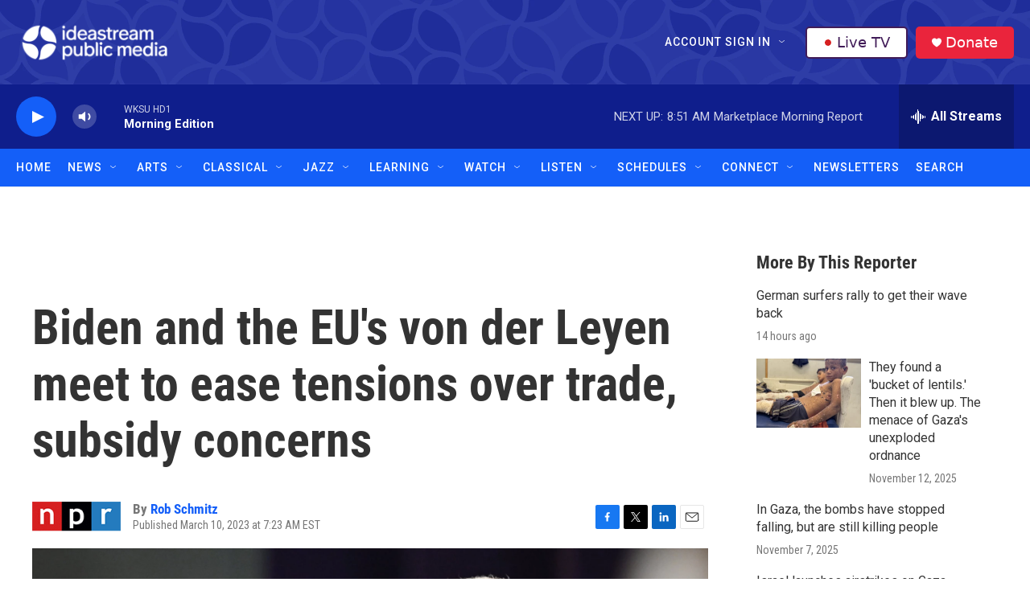

--- FILE ---
content_type: text/html; charset=utf-8
request_url: https://www.google.com/recaptcha/api2/aframe
body_size: 185
content:
<!DOCTYPE HTML><html><head><meta http-equiv="content-type" content="text/html; charset=UTF-8"></head><body><script nonce="G93IhZpL5BOefjzi4GKTrA">/** Anti-fraud and anti-abuse applications only. See google.com/recaptcha */ try{var clients={'sodar':'https://pagead2.googlesyndication.com/pagead/sodar?'};window.addEventListener("message",function(a){try{if(a.source===window.parent){var b=JSON.parse(a.data);var c=clients[b['id']];if(c){var d=document.createElement('img');d.src=c+b['params']+'&rc='+(localStorage.getItem("rc::a")?sessionStorage.getItem("rc::b"):"");window.document.body.appendChild(d);sessionStorage.setItem("rc::e",parseInt(sessionStorage.getItem("rc::e")||0)+1);localStorage.setItem("rc::h",'1763643153620');}}}catch(b){}});window.parent.postMessage("_grecaptcha_ready", "*");}catch(b){}</script></body></html>

--- FILE ---
content_type: text/css
request_url: https://tags.srv.stackadapt.com/sa.css
body_size: -11
content:
:root {
    --sa-uid: '0-2055f7ab-fc6e-54d6-4d43-659b8335a9d9';
}